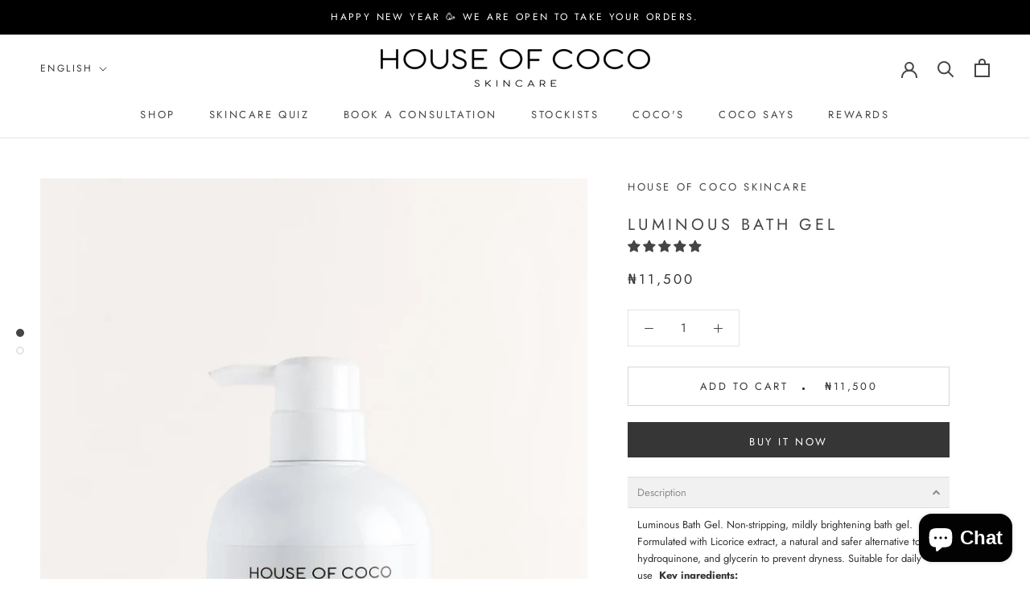

--- FILE ---
content_type: text/html; charset=utf-8
request_url: https://houseofcocong.com/recommendations/products?section_id=product-recommendations&product_id=1396239925363&limit=4
body_size: 852
content:
<div id="shopify-section-product-recommendations" class="shopify-section shopify-section--bordered"><section class="Section Section--spacingNormal" data-section-id="product-recommendations" data-section-type="product-recommendations" data-section-settings='{
  "productId": 1396239925363,
  "useRecommendations": true,
  "recommendationsCount": 4
}'><header class="SectionHeader SectionHeader--center">
        <div class="Container">
          <h3 class="SectionHeader__Heading Heading u-h3">You may also like</h3>
        </div>
      </header><div class="ProductRecommendations"><div class="ProductListWrapper">
          <div class="ProductList ProductList--carousel Carousel" data-flickity-config='{
  "prevNextButtons": true,
  "pageDots": false,
  "wrapAround": false,
  "contain": true,
  "cellAlign": "center",
  "watchCSS": true,
  "dragThreshold": 8,
  "groupCells": true,
  "arrowShape": {"x0": 20, "x1": 60, "y1": 40, "x2": 60, "y2": 35, "x3": 25}
}'><div class="Carousel__Cell">
                  <div class="ProductItem ">
  <div class="ProductItem__Wrapper"><a href="/products/lumi-ssence?pr_prod_strat=jac&pr_rec_id=d1b0ba89f&pr_rec_pid=937919709299&pr_ref_pid=1396239925363&pr_seq=uniform" class="ProductItem__ImageWrapper ProductItem__ImageWrapper--withAlternateImage"><div class="AspectRatio AspectRatio--withFallback" style="max-width: 2500px; padding-bottom: 125.0%; --aspect-ratio: 0.8"><img class="ProductItem__Image ProductItem__Image--alternate Image--lazyLoad Image--fadeIn" data-src="//houseofcocong.com/cdn/shop/files/EE71BB1B-7124-47C9-B5EE-EF47AB753F5B_{width}x.jpg?v=1724866907" data-widths="[200,300,400,600,800,900,1000,1200]" data-sizes="auto" alt="Lumi’ssence" data-media-id="34892859277471"><img class="ProductItem__Image Image--lazyLoad Image--fadeIn" data-src="//houseofcocong.com/cdn/shop/files/26B5EE65-8339-4DFA-B521-B6D182A2AE5E_{width}x.jpg?v=1724866907" data-widths="[200,400,600,700,800,900,1000,1200]" data-sizes="auto" alt="Lumi’ssence" data-media-id="34892859244703">
        <span class="Image__Loader"></span>

        <noscript>
          <img class="ProductItem__Image ProductItem__Image--alternate" src="//houseofcocong.com/cdn/shop/files/EE71BB1B-7124-47C9-B5EE-EF47AB753F5B_600x.jpg?v=1724866907" alt="Lumi’ssence">
          <img class="ProductItem__Image" src="//houseofcocong.com/cdn/shop/files/26B5EE65-8339-4DFA-B521-B6D182A2AE5E_600x.jpg?v=1724866907" alt="Lumi’ssence">
        </noscript>
      </div>
    </a><div class="ProductItem__Info ProductItem__Info--center"><h2 class="ProductItem__Title Heading">
          <a href="/products/lumi-ssence?pr_prod_strat=jac&pr_rec_id=d1b0ba89f&pr_rec_pid=937919709299&pr_ref_pid=1396239925363&pr_seq=uniform">Lumi’ssence</a>
        </h2>
<!-- Start of Judge.me code -->
      <div style='' class='jdgm-widget jdgm-preview-badge' data-id='937919709299' data-auto-install='false'>
        <div style='display:none' class='jdgm-prev-badge' data-average-rating='5.00' data-number-of-reviews='3' data-number-of-questions='0'> <span class='jdgm-prev-badge__stars' data-score='5.00' tabindex='0' aria-label='5.00 stars' role='button'> <span class='jdgm-star jdgm--on'></span><span class='jdgm-star jdgm--on'></span><span class='jdgm-star jdgm--on'></span><span class='jdgm-star jdgm--on'></span><span class='jdgm-star jdgm--on'></span> </span> <span class='jdgm-prev-badge__text'> 3 reviews </span> </div>
      </div>
      <!-- End of Judge.me code --><div class="ProductItem__PriceList  Heading"><span class="ProductItem__Price Price Text--subdued"><span class=money>₦11,000</span></span></div></div></div></div>
                </div><div class="Carousel__Cell">
                  <div class="ProductItem ">
  <div class="ProductItem__Wrapper"><a href="/products/ultra-moisture-creme?pr_prod_strat=jac&pr_rec_id=d1b0ba89f&pr_rec_pid=6072135483551&pr_ref_pid=1396239925363&pr_seq=uniform" class="ProductItem__ImageWrapper ProductItem__ImageWrapper--withAlternateImage"><div class="AspectRatio AspectRatio--withFallback" style="max-width: 2500px; padding-bottom: 125.0%; --aspect-ratio: 0.8"><img class="ProductItem__Image ProductItem__Image--alternate Image--lazyLoad Image--fadeIn" data-src="//houseofcocong.com/cdn/shop/files/177316B2-DF20-40F7-9420-F3A5A6299F8B_{width}x.jpg?v=1724867138" data-widths="[200,300,400,600,800,900,1000,1200]" data-sizes="auto" alt="Ultra Moisture Crème" data-media-id="34892861276319"><img class="ProductItem__Image Image--lazyLoad Image--fadeIn" data-src="//houseofcocong.com/cdn/shop/files/C02FA21F-11B9-4DB2-AA74-3616E1748ABD_{width}x.jpg?v=1724867138" data-widths="[200,400,600,700,800,900,1000,1200]" data-sizes="auto" alt="Ultra Moisture Crème" data-media-id="34892861243551">
        <span class="Image__Loader"></span>

        <noscript>
          <img class="ProductItem__Image ProductItem__Image--alternate" src="//houseofcocong.com/cdn/shop/files/177316B2-DF20-40F7-9420-F3A5A6299F8B_600x.jpg?v=1724867138" alt="Ultra Moisture Crème">
          <img class="ProductItem__Image" src="//houseofcocong.com/cdn/shop/files/C02FA21F-11B9-4DB2-AA74-3616E1748ABD_600x.jpg?v=1724867138" alt="Ultra Moisture Crème">
        </noscript>
      </div>
    </a><div class="ProductItem__Info ProductItem__Info--center"><h2 class="ProductItem__Title Heading">
          <a href="/products/ultra-moisture-creme?pr_prod_strat=jac&pr_rec_id=d1b0ba89f&pr_rec_pid=6072135483551&pr_ref_pid=1396239925363&pr_seq=uniform">Ultra Moisture Crème</a>
        </h2>
<!-- Start of Judge.me code -->
      <div style='' class='jdgm-widget jdgm-preview-badge' data-id='6072135483551' data-auto-install='false'>
        
      </div>
      <!-- End of Judge.me code --><div class="ProductItem__PriceList  Heading"><span class="ProductItem__Price Price Text--subdued"><span class=money>₦13,500</span></span></div></div></div></div>
                </div><div class="Carousel__Cell">
                  <div class="ProductItem ">
  <div class="ProductItem__Wrapper"><a href="/products/spot-fix?pr_prod_strat=e5_desc&pr_rec_id=d1b0ba89f&pr_rec_pid=1396220067955&pr_ref_pid=1396239925363&pr_seq=uniform" class="ProductItem__ImageWrapper ProductItem__ImageWrapper--withAlternateImage"><div class="AspectRatio AspectRatio--withFallback" style="max-width: 2500px; padding-bottom: 125.0%; --aspect-ratio: 0.8"><img class="ProductItem__Image ProductItem__Image--alternate Image--lazyLoad Image--fadeIn" data-src="//houseofcocong.com/cdn/shop/files/C5FBEF80-0828-4673-A6EB-C7770951743F_{width}x.jpg?v=1724867097" data-widths="[200,300,400,600,800,900,1000,1200]" data-sizes="auto" alt="Spot Fix" data-media-id="34892861014175"><img class="ProductItem__Image Image--lazyLoad Image--fadeIn" data-src="//houseofcocong.com/cdn/shop/files/7131002B-DFEA-46A7-B547-B84AFD4FC16E_{width}x.jpg?v=1724867097" data-widths="[200,400,600,700,800,900,1000,1200]" data-sizes="auto" alt="Spot Fix" data-media-id="34892860981407">
        <span class="Image__Loader"></span>

        <noscript>
          <img class="ProductItem__Image ProductItem__Image--alternate" src="//houseofcocong.com/cdn/shop/files/C5FBEF80-0828-4673-A6EB-C7770951743F_600x.jpg?v=1724867097" alt="Spot Fix">
          <img class="ProductItem__Image" src="//houseofcocong.com/cdn/shop/files/7131002B-DFEA-46A7-B547-B84AFD4FC16E_600x.jpg?v=1724867097" alt="Spot Fix">
        </noscript>
      </div>
    </a><div class="ProductItem__Info ProductItem__Info--center"><h2 class="ProductItem__Title Heading">
          <a href="/products/spot-fix?pr_prod_strat=e5_desc&pr_rec_id=d1b0ba89f&pr_rec_pid=1396220067955&pr_ref_pid=1396239925363&pr_seq=uniform">Spot Fix</a>
        </h2>
<!-- Start of Judge.me code -->
      <div style='' class='jdgm-widget jdgm-preview-badge' data-id='1396220067955' data-auto-install='false'>
        <div style='display:none' class='jdgm-prev-badge' data-average-rating='4.50' data-number-of-reviews='6' data-number-of-questions='0'> <span class='jdgm-prev-badge__stars' data-score='4.50' tabindex='0' aria-label='4.50 stars' role='button'> <span class='jdgm-star jdgm--on'></span><span class='jdgm-star jdgm--on'></span><span class='jdgm-star jdgm--on'></span><span class='jdgm-star jdgm--on'></span><span class='jdgm-star jdgm--half'></span> </span> <span class='jdgm-prev-badge__text'> 6 reviews </span> </div>
      </div>
      <!-- End of Judge.me code --><div class="ProductItem__PriceList  Heading"><span class="ProductItem__Price Price Text--subdued"><span class=money>₦15,000</span></span></div></div></div></div>
                </div><div class="Carousel__Cell">
                  <div class="ProductItem ">
  <div class="ProductItem__Wrapper"><a href="/products/renew-7-aha-2-ha-resurfacing-serum?pr_prod_strat=e5_desc&pr_rec_id=d1b0ba89f&pr_rec_pid=9044423147679&pr_ref_pid=1396239925363&pr_seq=uniform" class="ProductItem__ImageWrapper ProductItem__ImageWrapper--withAlternateImage"><div class="AspectRatio AspectRatio--withFallback" style="max-width: 2500px; padding-bottom: 124.96%; --aspect-ratio: 0.8002560819462228"><img class="ProductItem__Image ProductItem__Image--alternate Image--lazyLoad Image--fadeIn" data-src="//houseofcocong.com/cdn/shop/files/3AD06C15-AF4D-419A-8E4C-4C6D273B1A89_{width}x.jpg?v=1724867052" data-widths="[200,300,400,600,800,900,1000,1200]" data-sizes="auto" alt="Renew 7% AHA + 2% HA Resurfacing Serum" data-media-id="34892860653727"><img class="ProductItem__Image Image--lazyLoad Image--fadeIn" data-src="//houseofcocong.com/cdn/shop/files/C66D262A-6708-4718-AD01-0D35BC28EA0B_{width}x.jpg?v=1724867052" data-widths="[200,400,600,700,800,900,1000,1200]" data-sizes="auto" alt="Renew 7% AHA + 2% HA Resurfacing Serum" data-media-id="34892860620959">
        <span class="Image__Loader"></span>

        <noscript>
          <img class="ProductItem__Image ProductItem__Image--alternate" src="//houseofcocong.com/cdn/shop/files/3AD06C15-AF4D-419A-8E4C-4C6D273B1A89_600x.jpg?v=1724867052" alt="Renew 7% AHA + 2% HA Resurfacing Serum">
          <img class="ProductItem__Image" src="//houseofcocong.com/cdn/shop/files/C66D262A-6708-4718-AD01-0D35BC28EA0B_600x.jpg?v=1724867052" alt="Renew 7% AHA + 2% HA Resurfacing Serum">
        </noscript>
      </div>
    </a><div class="ProductItem__Info ProductItem__Info--center"><h2 class="ProductItem__Title Heading">
          <a href="/products/renew-7-aha-2-ha-resurfacing-serum?pr_prod_strat=e5_desc&pr_rec_id=d1b0ba89f&pr_rec_pid=9044423147679&pr_ref_pid=1396239925363&pr_seq=uniform">Renew 7% AHA + 2% HA Resurfacing Serum</a>
        </h2>
<!-- Start of Judge.me code -->
      <div style='' class='jdgm-widget jdgm-preview-badge' data-id='9044423147679' data-auto-install='false'>
        <div style='display:none' class='jdgm-prev-badge' data-average-rating='5.00' data-number-of-reviews='1' data-number-of-questions='0'> <span class='jdgm-prev-badge__stars' data-score='5.00' tabindex='0' aria-label='5.00 stars' role='button'> <span class='jdgm-star jdgm--on'></span><span class='jdgm-star jdgm--on'></span><span class='jdgm-star jdgm--on'></span><span class='jdgm-star jdgm--on'></span><span class='jdgm-star jdgm--on'></span> </span> <span class='jdgm-prev-badge__text'> 1 review </span> </div>
      </div>
      <!-- End of Judge.me code --><div class="ProductItem__PriceList  Heading"><span class="ProductItem__Price Price Text--subdued"><span class=money>₦15,000</span></span></div></div></div></div>
                </div></div>
        </div></div>
  </section></div>

--- FILE ---
content_type: text/javascript
request_url: https://houseofcocong.com/cdn/shop/t/8/assets/custom.js?v=183944157590872491501596822589
body_size: -699
content:
//# sourceMappingURL=/cdn/shop/t/8/assets/custom.js.map?v=183944157590872491501596822589


--- FILE ---
content_type: text/javascript; charset=utf-8
request_url: https://houseofcocong.com/products/luminous-bath-gel.js
body_size: 830
content:
{"id":1396239925363,"title":"Luminous Bath Gel","handle":"luminous-bath-gel","description":"\u003cdiv\u003e\n\u003c!--block--\u003eLuminous Bath Gel. Non-stripping, mildly brightening bath gel. Formulated with Licorice extract, a natural and safer alternative to hydroquinone, and glycerin to prevent dryness. Suitable for daily use \u003c\/div\u003e\n\u003cdiv\u003e\n\u003c!--block--\u003e\u003cstrong\u003eKey ingredients:\u003c\/strong\u003e\n\u003c\/div\u003e\n\u003cul\u003e\n\u003cli\u003e\n\u003c!--block--\u003e5% Vitamin  B3- Cell regeneration, Brightening \u003c\/li\u003e\n\u003cli\u003e\n\u003c!--block--\u003e5% Licorice extracts- Brightening \u003c\/li\u003e\n\u003cli\u003e\n\u003c!--block--\u003eGlycerin- Hydrating \u003c\/li\u003e\n\u003c\/ul\u003e\n\u003cdiv\u003e\n\u003c!--block--\u003e\u003cstrong\u003eUsage:\u003c\/strong\u003e\n\u003c\/div\u003e\n\u003cul\u003e\n\u003cli\u003e\n\u003c!--block--\u003eApply onto wet sponge\/bath glove, lather and wash gently. \u003c\/li\u003e\n\u003cli\u003e\n\u003c!--block--\u003e\u003cstrong\u003eNot suitable for facial use\u003c\/strong\u003e\n\u003c\/li\u003e\n\u003c\/ul\u003e\n\u003cdiv\u003e\n\u003c!--block--\u003e\u003cstrong\u003eIngredients\u003c\/strong\u003e:\u003c\/div\u003e\n\u003cul\u003e\n\u003cli\u003e\n\u003c!--block--\u003eAqua, Niacinamide (Vitamin B3), \u003cspan\u003eGlycyrrhiza Glabra Root Extract (\u003c\/span\u003eLicorice), Alpha Olefin Sulfonate, Cocoamidopropyl Betaine, Coco Glucoside, Sodium Lactate, Panthenol, \u003cspan\u003ePEG-120 Methyl Glucose Trioleate (and) Propanediol, Tocopherol (Vitamin E), \u003c\/span\u003eGlycerin, Phenoxyethanol \u0026amp; Ethylhexylglycerin.\u003c\/li\u003e\n\u003c\/ul\u003e\n\u003cdiv\u003e\u003c!--block--\u003e\u003c\/div\u003e\n\u003cdiv\u003e\n\u003c!--block--\u003e \u003c\/div\u003e\n\u003cdiv\u003e\n\u003c!--block--\u003e \u003c\/div\u003e","published_at":"2018-08-02T00:29:23+01:00","created_at":"2018-08-02T00:30:46+01:00","vendor":"House of Coco Skincare","type":"Health \u0026 Beauty","tags":[],"price":1150000,"price_min":1150000,"price_max":1150000,"available":true,"price_varies":false,"compare_at_price":1150000,"compare_at_price_min":1150000,"compare_at_price_max":1150000,"compare_at_price_varies":false,"variants":[{"id":14166476488819,"title":"Default Title","option1":"Default Title","option2":null,"option3":null,"sku":"HOC-LBG","requires_shipping":true,"taxable":true,"featured_image":null,"available":true,"name":"Luminous Bath Gel","public_title":null,"options":["Default Title"],"price":1150000,"weight":750,"compare_at_price":1150000,"inventory_management":"shopify","barcode":"","requires_selling_plan":false,"selling_plan_allocations":[]}],"images":["\/\/cdn.shopify.com\/s\/files\/1\/0011\/3380\/5683\/files\/2C0C265C-C04E-437B-A420-8B27EEB18D24.jpg?v=1724866869","\/\/cdn.shopify.com\/s\/files\/1\/0011\/3380\/5683\/files\/9BB72F67-3C61-437C-B8C2-579B97703E62.jpg?v=1724866869"],"featured_image":"\/\/cdn.shopify.com\/s\/files\/1\/0011\/3380\/5683\/files\/2C0C265C-C04E-437B-A420-8B27EEB18D24.jpg?v=1724866869","options":[{"name":"Title","position":1,"values":["Default Title"]}],"url":"\/products\/luminous-bath-gel","media":[{"alt":null,"id":34892858097823,"position":1,"preview_image":{"aspect_ratio":0.8,"height":3125,"width":2500,"src":"https:\/\/cdn.shopify.com\/s\/files\/1\/0011\/3380\/5683\/files\/2C0C265C-C04E-437B-A420-8B27EEB18D24.jpg?v=1724866869"},"aspect_ratio":0.8,"height":3125,"media_type":"image","src":"https:\/\/cdn.shopify.com\/s\/files\/1\/0011\/3380\/5683\/files\/2C0C265C-C04E-437B-A420-8B27EEB18D24.jpg?v=1724866869","width":2500},{"alt":null,"id":34892858130591,"position":2,"preview_image":{"aspect_ratio":1.0,"height":2500,"width":2500,"src":"https:\/\/cdn.shopify.com\/s\/files\/1\/0011\/3380\/5683\/files\/9BB72F67-3C61-437C-B8C2-579B97703E62.jpg?v=1724866869"},"aspect_ratio":1.0,"height":2500,"media_type":"image","src":"https:\/\/cdn.shopify.com\/s\/files\/1\/0011\/3380\/5683\/files\/9BB72F67-3C61-437C-B8C2-579B97703E62.jpg?v=1724866869","width":2500}],"requires_selling_plan":false,"selling_plan_groups":[]}